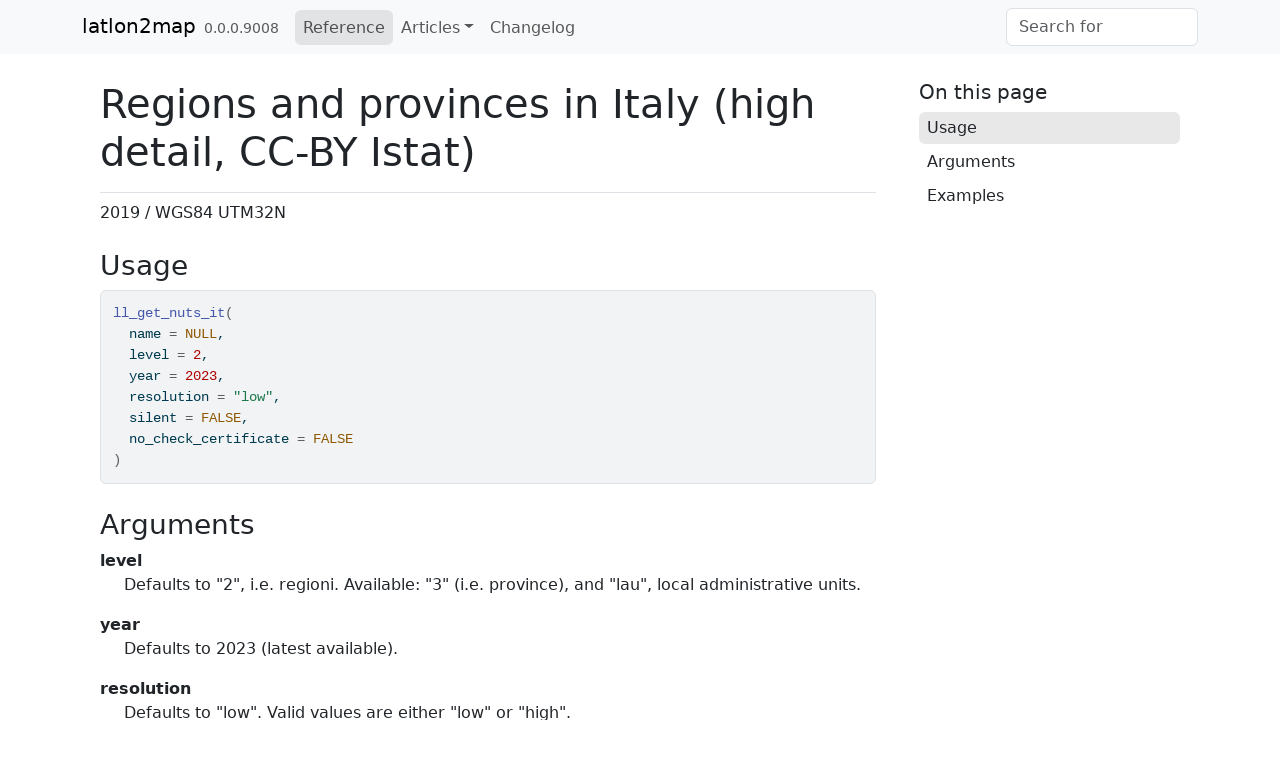

--- FILE ---
content_type: text/html; charset=utf-8
request_url: https://giocomai.github.io/latlon2map/reference/ll_get_nuts_it.html
body_size: 1941
content:
<!DOCTYPE html>
<!-- Generated by pkgdown: do not edit by hand --><html lang="en"><head><meta http-equiv="Content-Type" content="text/html; charset=UTF-8"><meta charset="utf-8"><meta http-equiv="X-UA-Compatible" content="IE=edge"><meta name="viewport" content="width=device-width, initial-scale=1, shrink-to-fit=no"><title>Regions and provinces in Italy (high detail, CC-BY Istat) — ll_get_nuts_it • latlon2map</title><script src="../deps/jquery-3.6.0/jquery-3.6.0.min.js"></script><meta name="viewport" content="width=device-width, initial-scale=1, shrink-to-fit=no"><link href="../deps/bootstrap-5.3.1/bootstrap.min.css" rel="stylesheet"><script src="../deps/bootstrap-5.3.1/bootstrap.bundle.min.js"></script><link href="../deps/font-awesome-6.4.2/css/all.min.css" rel="stylesheet"><link href="../deps/font-awesome-6.4.2/css/v4-shims.min.css" rel="stylesheet"><script src="../deps/headroom-0.11.0/headroom.min.js"></script><script src="../deps/headroom-0.11.0/jQuery.headroom.min.js"></script><script src="../deps/bootstrap-toc-1.0.1/bootstrap-toc.min.js"></script><script src="../deps/clipboard.js-2.0.11/clipboard.min.js"></script><script src="../deps/search-1.0.0/autocomplete.jquery.min.js"></script><script src="../deps/search-1.0.0/fuse.min.js"></script><script src="../deps/search-1.0.0/mark.min.js"></script><!-- pkgdown --><script src="../pkgdown.js"></script><meta property="og:title" content="Regions and provinces in Italy (high detail, CC-BY Istat) — ll_get_nuts_it"><meta name="description" content="2019 / WGS84 UTM32N"><meta property="og:description" content="2019 / WGS84 UTM32N"></head><body>
    <a href="#main" class="visually-hidden-focusable">Skip to contents</a>


    <nav class="navbar navbar-expand-lg fixed-top bg-light" data-bs-theme="light" aria-label="Site navigation"><div class="container">

    <a class="navbar-brand me-2" href="../index.html">latlon2map</a>

    <small class="nav-text text-muted me-auto" data-bs-toggle="tooltip" data-bs-placement="bottom" title="">0.0.0.9008</small>


    <button class="navbar-toggler" type="button" data-bs-toggle="collapse" data-bs-target="#navbar" aria-controls="navbar" aria-expanded="false" aria-label="Toggle navigation">
      <span class="navbar-toggler-icon"></span>
    </button>

    <div id="navbar" class="collapse navbar-collapse ms-3">
      <ul class="navbar-nav me-auto"><li class="active nav-item"><a class="nav-link" href="../reference/index.html">Reference</a></li>
<li class="nav-item dropdown">
  <button class="nav-link dropdown-toggle" type="button" id="dropdown-articles" data-bs-toggle="dropdown" aria-expanded="false" aria-haspopup="true">Articles</button>
  <ul class="dropdown-menu" aria-labelledby="dropdown-articles"><li><a class="dropdown-item" href="../articles/removing_the_boring.html">Removing the boring parts from geocomputation with European data</a></li>
  </ul></li>
<li class="nav-item"><a class="nav-link" href="../news/index.html">Changelog</a></li>
      </ul><ul class="navbar-nav"><li class="nav-item"><form class="form-inline" role="search">
 <input class="form-control" type="search" name="search-input" id="search-input" autocomplete="off" aria-label="Search site" placeholder="Search for" data-search-index="../search.json"></form></li>
      </ul></div>


  </div>
</nav><div class="container template-reference-topic">
<div class="row">
  <main id="main" class="col-md-9"><div class="page-header">

      <h1>Regions and provinces in Italy (high detail, CC-BY Istat)</h1>

      <div class="d-none name"><code>ll_get_nuts_it.Rd</code></div>
    </div>

    <div class="ref-description section level2">
    <p>2019 / WGS84 UTM32N</p>
    </div>

    <div class="section level2">
    <h2 id="ref-usage">Usage<a class="anchor" aria-label="anchor" href="#ref-usage"></a></h2>
    <div class="sourceCode"><pre class="sourceCode r"><code><span><span class="fu">ll_get_nuts_it</span><span class="op">(</span></span>
<span>  name <span class="op">=</span> <span class="cn">NULL</span>,</span>
<span>  level <span class="op">=</span> <span class="fl">2</span>,</span>
<span>  year <span class="op">=</span> <span class="fl">2023</span>,</span>
<span>  resolution <span class="op">=</span> <span class="st">"low"</span>,</span>
<span>  silent <span class="op">=</span> <span class="cn">FALSE</span>,</span>
<span>  no_check_certificate <span class="op">=</span> <span class="cn">FALSE</span></span>
<span><span class="op">)</span></span></code></pre></div>
    </div>

    <div class="section level2">
    <h2 id="arguments">Arguments<a class="anchor" aria-label="anchor" href="#arguments"></a></h2>


<dl><dt id="arg-level">level<a class="anchor" aria-label="anchor" href="#arg-level"></a></dt>
<dd><p>Defaults to "2", i.e. regioni. Available: "3" (i.e. province), and "lau", local administrative units.</p></dd>


<dt id="arg-year">year<a class="anchor" aria-label="anchor" href="#arg-year"></a></dt>
<dd><p>Defaults to 2023 (latest available).</p></dd>


<dt id="arg-resolution">resolution<a class="anchor" aria-label="anchor" href="#arg-resolution"></a></dt>
<dd><p>Defaults to "low". Valid values are either "low" or "high".</p></dd>


<dt id="arg-no-check-certificate">no_check_certificate<a class="anchor" aria-label="anchor" href="#arg-no-check-certificate"></a></dt>
<dd><p>Logical, defaults to FALSE. Enable only if certificate issues, and if you are aware of the security implications.</p></dd>

</dl></div>

    <div class="section level2">
    <h2 id="ref-examples">Examples<a class="anchor" aria-label="anchor" href="#ref-examples"></a></h2>
    <div class="sourceCode"><pre class="sourceCode r"><code><span class="r-in"><span><span class="fu"><a href="ll_set_folder.html">ll_set_folder</a></span><span class="op">(</span><span class="fu">fs</span><span class="fu">::</span><span class="fu"><a href="https://fs.r-lib.org/reference/path.html" class="external-link">path</a></span><span class="op">(</span><span class="fu">fs</span><span class="fu">::</span><span class="fu"><a href="https://fs.r-lib.org/reference/path_expand.html" class="external-link">path_home_r</a></span><span class="op">(</span><span class="op">)</span>, <span class="st">"R"</span><span class="op">)</span><span class="op">)</span></span></span>
<span class="r-out co"><span class="r-pr">#&gt;</span> /home/runner/R</span>
<span class="r-in"><span><span class="fu">ll_get_nuts_it</span><span class="op">(</span><span class="op">)</span></span></span>
<span class="r-err co"><span class="r-pr">#&gt;</span> <span class="error">Error in loadNamespace(x):</span> there is no package called ‘usethis’</span>
<span class="r-in"><span><span class="fu">ll_get_nuts_it</span><span class="op">(</span>name <span class="op">=</span> <span class="st">"Rimini"</span>, level <span class="op">=</span> <span class="fl">3</span><span class="op">)</span></span></span>
<span class="r-err co"><span class="r-pr">#&gt;</span> <span class="error">Error in loadNamespace(x):</span> there is no package called ‘usethis’</span>
</code></pre></div>
    </div>
  </main><aside class="col-md-3"><nav id="toc" aria-label="Table of contents"><h2>On this page</h2>
    </nav></aside></div>


    <footer><div class="pkgdown-footer-left">
  <p>Developed by Giorgio Comai.</p>
</div>

<div class="pkgdown-footer-right">
  <p>Site built with <a href="https://pkgdown.r-lib.org/" class="external-link">pkgdown</a> 2.1.1.</p>
</div>

    </footer></div>





  </body></html>

